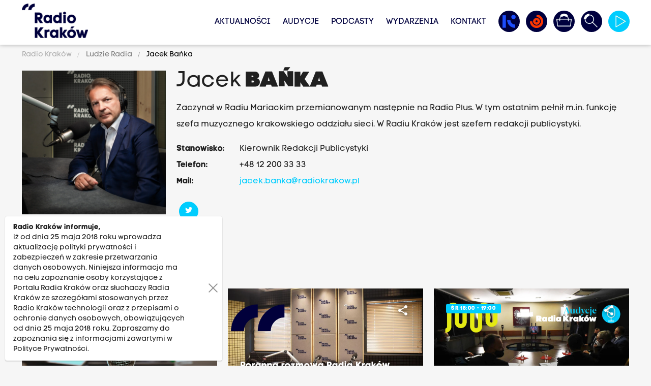

--- FILE ---
content_type: text/html; charset=utf-8
request_url: https://www.google.com/recaptcha/api2/anchor?ar=1&k=6LfKdaAcAAAAAAv7HpyxadvM5QOkJlY-IyV9NSnF&co=aHR0cHM6Ly93d3cucmFkaW9rcmFrb3cucGw6NDQz&hl=en&v=9TiwnJFHeuIw_s0wSd3fiKfN&size=normal&anchor-ms=20000&execute-ms=30000&cb=ol8sjnky477b
body_size: 48849
content:
<!DOCTYPE HTML><html dir="ltr" lang="en"><head><meta http-equiv="Content-Type" content="text/html; charset=UTF-8">
<meta http-equiv="X-UA-Compatible" content="IE=edge">
<title>reCAPTCHA</title>
<style type="text/css">
/* cyrillic-ext */
@font-face {
  font-family: 'Roboto';
  font-style: normal;
  font-weight: 400;
  font-stretch: 100%;
  src: url(//fonts.gstatic.com/s/roboto/v48/KFO7CnqEu92Fr1ME7kSn66aGLdTylUAMa3GUBHMdazTgWw.woff2) format('woff2');
  unicode-range: U+0460-052F, U+1C80-1C8A, U+20B4, U+2DE0-2DFF, U+A640-A69F, U+FE2E-FE2F;
}
/* cyrillic */
@font-face {
  font-family: 'Roboto';
  font-style: normal;
  font-weight: 400;
  font-stretch: 100%;
  src: url(//fonts.gstatic.com/s/roboto/v48/KFO7CnqEu92Fr1ME7kSn66aGLdTylUAMa3iUBHMdazTgWw.woff2) format('woff2');
  unicode-range: U+0301, U+0400-045F, U+0490-0491, U+04B0-04B1, U+2116;
}
/* greek-ext */
@font-face {
  font-family: 'Roboto';
  font-style: normal;
  font-weight: 400;
  font-stretch: 100%;
  src: url(//fonts.gstatic.com/s/roboto/v48/KFO7CnqEu92Fr1ME7kSn66aGLdTylUAMa3CUBHMdazTgWw.woff2) format('woff2');
  unicode-range: U+1F00-1FFF;
}
/* greek */
@font-face {
  font-family: 'Roboto';
  font-style: normal;
  font-weight: 400;
  font-stretch: 100%;
  src: url(//fonts.gstatic.com/s/roboto/v48/KFO7CnqEu92Fr1ME7kSn66aGLdTylUAMa3-UBHMdazTgWw.woff2) format('woff2');
  unicode-range: U+0370-0377, U+037A-037F, U+0384-038A, U+038C, U+038E-03A1, U+03A3-03FF;
}
/* math */
@font-face {
  font-family: 'Roboto';
  font-style: normal;
  font-weight: 400;
  font-stretch: 100%;
  src: url(//fonts.gstatic.com/s/roboto/v48/KFO7CnqEu92Fr1ME7kSn66aGLdTylUAMawCUBHMdazTgWw.woff2) format('woff2');
  unicode-range: U+0302-0303, U+0305, U+0307-0308, U+0310, U+0312, U+0315, U+031A, U+0326-0327, U+032C, U+032F-0330, U+0332-0333, U+0338, U+033A, U+0346, U+034D, U+0391-03A1, U+03A3-03A9, U+03B1-03C9, U+03D1, U+03D5-03D6, U+03F0-03F1, U+03F4-03F5, U+2016-2017, U+2034-2038, U+203C, U+2040, U+2043, U+2047, U+2050, U+2057, U+205F, U+2070-2071, U+2074-208E, U+2090-209C, U+20D0-20DC, U+20E1, U+20E5-20EF, U+2100-2112, U+2114-2115, U+2117-2121, U+2123-214F, U+2190, U+2192, U+2194-21AE, U+21B0-21E5, U+21F1-21F2, U+21F4-2211, U+2213-2214, U+2216-22FF, U+2308-230B, U+2310, U+2319, U+231C-2321, U+2336-237A, U+237C, U+2395, U+239B-23B7, U+23D0, U+23DC-23E1, U+2474-2475, U+25AF, U+25B3, U+25B7, U+25BD, U+25C1, U+25CA, U+25CC, U+25FB, U+266D-266F, U+27C0-27FF, U+2900-2AFF, U+2B0E-2B11, U+2B30-2B4C, U+2BFE, U+3030, U+FF5B, U+FF5D, U+1D400-1D7FF, U+1EE00-1EEFF;
}
/* symbols */
@font-face {
  font-family: 'Roboto';
  font-style: normal;
  font-weight: 400;
  font-stretch: 100%;
  src: url(//fonts.gstatic.com/s/roboto/v48/KFO7CnqEu92Fr1ME7kSn66aGLdTylUAMaxKUBHMdazTgWw.woff2) format('woff2');
  unicode-range: U+0001-000C, U+000E-001F, U+007F-009F, U+20DD-20E0, U+20E2-20E4, U+2150-218F, U+2190, U+2192, U+2194-2199, U+21AF, U+21E6-21F0, U+21F3, U+2218-2219, U+2299, U+22C4-22C6, U+2300-243F, U+2440-244A, U+2460-24FF, U+25A0-27BF, U+2800-28FF, U+2921-2922, U+2981, U+29BF, U+29EB, U+2B00-2BFF, U+4DC0-4DFF, U+FFF9-FFFB, U+10140-1018E, U+10190-1019C, U+101A0, U+101D0-101FD, U+102E0-102FB, U+10E60-10E7E, U+1D2C0-1D2D3, U+1D2E0-1D37F, U+1F000-1F0FF, U+1F100-1F1AD, U+1F1E6-1F1FF, U+1F30D-1F30F, U+1F315, U+1F31C, U+1F31E, U+1F320-1F32C, U+1F336, U+1F378, U+1F37D, U+1F382, U+1F393-1F39F, U+1F3A7-1F3A8, U+1F3AC-1F3AF, U+1F3C2, U+1F3C4-1F3C6, U+1F3CA-1F3CE, U+1F3D4-1F3E0, U+1F3ED, U+1F3F1-1F3F3, U+1F3F5-1F3F7, U+1F408, U+1F415, U+1F41F, U+1F426, U+1F43F, U+1F441-1F442, U+1F444, U+1F446-1F449, U+1F44C-1F44E, U+1F453, U+1F46A, U+1F47D, U+1F4A3, U+1F4B0, U+1F4B3, U+1F4B9, U+1F4BB, U+1F4BF, U+1F4C8-1F4CB, U+1F4D6, U+1F4DA, U+1F4DF, U+1F4E3-1F4E6, U+1F4EA-1F4ED, U+1F4F7, U+1F4F9-1F4FB, U+1F4FD-1F4FE, U+1F503, U+1F507-1F50B, U+1F50D, U+1F512-1F513, U+1F53E-1F54A, U+1F54F-1F5FA, U+1F610, U+1F650-1F67F, U+1F687, U+1F68D, U+1F691, U+1F694, U+1F698, U+1F6AD, U+1F6B2, U+1F6B9-1F6BA, U+1F6BC, U+1F6C6-1F6CF, U+1F6D3-1F6D7, U+1F6E0-1F6EA, U+1F6F0-1F6F3, U+1F6F7-1F6FC, U+1F700-1F7FF, U+1F800-1F80B, U+1F810-1F847, U+1F850-1F859, U+1F860-1F887, U+1F890-1F8AD, U+1F8B0-1F8BB, U+1F8C0-1F8C1, U+1F900-1F90B, U+1F93B, U+1F946, U+1F984, U+1F996, U+1F9E9, U+1FA00-1FA6F, U+1FA70-1FA7C, U+1FA80-1FA89, U+1FA8F-1FAC6, U+1FACE-1FADC, U+1FADF-1FAE9, U+1FAF0-1FAF8, U+1FB00-1FBFF;
}
/* vietnamese */
@font-face {
  font-family: 'Roboto';
  font-style: normal;
  font-weight: 400;
  font-stretch: 100%;
  src: url(//fonts.gstatic.com/s/roboto/v48/KFO7CnqEu92Fr1ME7kSn66aGLdTylUAMa3OUBHMdazTgWw.woff2) format('woff2');
  unicode-range: U+0102-0103, U+0110-0111, U+0128-0129, U+0168-0169, U+01A0-01A1, U+01AF-01B0, U+0300-0301, U+0303-0304, U+0308-0309, U+0323, U+0329, U+1EA0-1EF9, U+20AB;
}
/* latin-ext */
@font-face {
  font-family: 'Roboto';
  font-style: normal;
  font-weight: 400;
  font-stretch: 100%;
  src: url(//fonts.gstatic.com/s/roboto/v48/KFO7CnqEu92Fr1ME7kSn66aGLdTylUAMa3KUBHMdazTgWw.woff2) format('woff2');
  unicode-range: U+0100-02BA, U+02BD-02C5, U+02C7-02CC, U+02CE-02D7, U+02DD-02FF, U+0304, U+0308, U+0329, U+1D00-1DBF, U+1E00-1E9F, U+1EF2-1EFF, U+2020, U+20A0-20AB, U+20AD-20C0, U+2113, U+2C60-2C7F, U+A720-A7FF;
}
/* latin */
@font-face {
  font-family: 'Roboto';
  font-style: normal;
  font-weight: 400;
  font-stretch: 100%;
  src: url(//fonts.gstatic.com/s/roboto/v48/KFO7CnqEu92Fr1ME7kSn66aGLdTylUAMa3yUBHMdazQ.woff2) format('woff2');
  unicode-range: U+0000-00FF, U+0131, U+0152-0153, U+02BB-02BC, U+02C6, U+02DA, U+02DC, U+0304, U+0308, U+0329, U+2000-206F, U+20AC, U+2122, U+2191, U+2193, U+2212, U+2215, U+FEFF, U+FFFD;
}
/* cyrillic-ext */
@font-face {
  font-family: 'Roboto';
  font-style: normal;
  font-weight: 500;
  font-stretch: 100%;
  src: url(//fonts.gstatic.com/s/roboto/v48/KFO7CnqEu92Fr1ME7kSn66aGLdTylUAMa3GUBHMdazTgWw.woff2) format('woff2');
  unicode-range: U+0460-052F, U+1C80-1C8A, U+20B4, U+2DE0-2DFF, U+A640-A69F, U+FE2E-FE2F;
}
/* cyrillic */
@font-face {
  font-family: 'Roboto';
  font-style: normal;
  font-weight: 500;
  font-stretch: 100%;
  src: url(//fonts.gstatic.com/s/roboto/v48/KFO7CnqEu92Fr1ME7kSn66aGLdTylUAMa3iUBHMdazTgWw.woff2) format('woff2');
  unicode-range: U+0301, U+0400-045F, U+0490-0491, U+04B0-04B1, U+2116;
}
/* greek-ext */
@font-face {
  font-family: 'Roboto';
  font-style: normal;
  font-weight: 500;
  font-stretch: 100%;
  src: url(//fonts.gstatic.com/s/roboto/v48/KFO7CnqEu92Fr1ME7kSn66aGLdTylUAMa3CUBHMdazTgWw.woff2) format('woff2');
  unicode-range: U+1F00-1FFF;
}
/* greek */
@font-face {
  font-family: 'Roboto';
  font-style: normal;
  font-weight: 500;
  font-stretch: 100%;
  src: url(//fonts.gstatic.com/s/roboto/v48/KFO7CnqEu92Fr1ME7kSn66aGLdTylUAMa3-UBHMdazTgWw.woff2) format('woff2');
  unicode-range: U+0370-0377, U+037A-037F, U+0384-038A, U+038C, U+038E-03A1, U+03A3-03FF;
}
/* math */
@font-face {
  font-family: 'Roboto';
  font-style: normal;
  font-weight: 500;
  font-stretch: 100%;
  src: url(//fonts.gstatic.com/s/roboto/v48/KFO7CnqEu92Fr1ME7kSn66aGLdTylUAMawCUBHMdazTgWw.woff2) format('woff2');
  unicode-range: U+0302-0303, U+0305, U+0307-0308, U+0310, U+0312, U+0315, U+031A, U+0326-0327, U+032C, U+032F-0330, U+0332-0333, U+0338, U+033A, U+0346, U+034D, U+0391-03A1, U+03A3-03A9, U+03B1-03C9, U+03D1, U+03D5-03D6, U+03F0-03F1, U+03F4-03F5, U+2016-2017, U+2034-2038, U+203C, U+2040, U+2043, U+2047, U+2050, U+2057, U+205F, U+2070-2071, U+2074-208E, U+2090-209C, U+20D0-20DC, U+20E1, U+20E5-20EF, U+2100-2112, U+2114-2115, U+2117-2121, U+2123-214F, U+2190, U+2192, U+2194-21AE, U+21B0-21E5, U+21F1-21F2, U+21F4-2211, U+2213-2214, U+2216-22FF, U+2308-230B, U+2310, U+2319, U+231C-2321, U+2336-237A, U+237C, U+2395, U+239B-23B7, U+23D0, U+23DC-23E1, U+2474-2475, U+25AF, U+25B3, U+25B7, U+25BD, U+25C1, U+25CA, U+25CC, U+25FB, U+266D-266F, U+27C0-27FF, U+2900-2AFF, U+2B0E-2B11, U+2B30-2B4C, U+2BFE, U+3030, U+FF5B, U+FF5D, U+1D400-1D7FF, U+1EE00-1EEFF;
}
/* symbols */
@font-face {
  font-family: 'Roboto';
  font-style: normal;
  font-weight: 500;
  font-stretch: 100%;
  src: url(//fonts.gstatic.com/s/roboto/v48/KFO7CnqEu92Fr1ME7kSn66aGLdTylUAMaxKUBHMdazTgWw.woff2) format('woff2');
  unicode-range: U+0001-000C, U+000E-001F, U+007F-009F, U+20DD-20E0, U+20E2-20E4, U+2150-218F, U+2190, U+2192, U+2194-2199, U+21AF, U+21E6-21F0, U+21F3, U+2218-2219, U+2299, U+22C4-22C6, U+2300-243F, U+2440-244A, U+2460-24FF, U+25A0-27BF, U+2800-28FF, U+2921-2922, U+2981, U+29BF, U+29EB, U+2B00-2BFF, U+4DC0-4DFF, U+FFF9-FFFB, U+10140-1018E, U+10190-1019C, U+101A0, U+101D0-101FD, U+102E0-102FB, U+10E60-10E7E, U+1D2C0-1D2D3, U+1D2E0-1D37F, U+1F000-1F0FF, U+1F100-1F1AD, U+1F1E6-1F1FF, U+1F30D-1F30F, U+1F315, U+1F31C, U+1F31E, U+1F320-1F32C, U+1F336, U+1F378, U+1F37D, U+1F382, U+1F393-1F39F, U+1F3A7-1F3A8, U+1F3AC-1F3AF, U+1F3C2, U+1F3C4-1F3C6, U+1F3CA-1F3CE, U+1F3D4-1F3E0, U+1F3ED, U+1F3F1-1F3F3, U+1F3F5-1F3F7, U+1F408, U+1F415, U+1F41F, U+1F426, U+1F43F, U+1F441-1F442, U+1F444, U+1F446-1F449, U+1F44C-1F44E, U+1F453, U+1F46A, U+1F47D, U+1F4A3, U+1F4B0, U+1F4B3, U+1F4B9, U+1F4BB, U+1F4BF, U+1F4C8-1F4CB, U+1F4D6, U+1F4DA, U+1F4DF, U+1F4E3-1F4E6, U+1F4EA-1F4ED, U+1F4F7, U+1F4F9-1F4FB, U+1F4FD-1F4FE, U+1F503, U+1F507-1F50B, U+1F50D, U+1F512-1F513, U+1F53E-1F54A, U+1F54F-1F5FA, U+1F610, U+1F650-1F67F, U+1F687, U+1F68D, U+1F691, U+1F694, U+1F698, U+1F6AD, U+1F6B2, U+1F6B9-1F6BA, U+1F6BC, U+1F6C6-1F6CF, U+1F6D3-1F6D7, U+1F6E0-1F6EA, U+1F6F0-1F6F3, U+1F6F7-1F6FC, U+1F700-1F7FF, U+1F800-1F80B, U+1F810-1F847, U+1F850-1F859, U+1F860-1F887, U+1F890-1F8AD, U+1F8B0-1F8BB, U+1F8C0-1F8C1, U+1F900-1F90B, U+1F93B, U+1F946, U+1F984, U+1F996, U+1F9E9, U+1FA00-1FA6F, U+1FA70-1FA7C, U+1FA80-1FA89, U+1FA8F-1FAC6, U+1FACE-1FADC, U+1FADF-1FAE9, U+1FAF0-1FAF8, U+1FB00-1FBFF;
}
/* vietnamese */
@font-face {
  font-family: 'Roboto';
  font-style: normal;
  font-weight: 500;
  font-stretch: 100%;
  src: url(//fonts.gstatic.com/s/roboto/v48/KFO7CnqEu92Fr1ME7kSn66aGLdTylUAMa3OUBHMdazTgWw.woff2) format('woff2');
  unicode-range: U+0102-0103, U+0110-0111, U+0128-0129, U+0168-0169, U+01A0-01A1, U+01AF-01B0, U+0300-0301, U+0303-0304, U+0308-0309, U+0323, U+0329, U+1EA0-1EF9, U+20AB;
}
/* latin-ext */
@font-face {
  font-family: 'Roboto';
  font-style: normal;
  font-weight: 500;
  font-stretch: 100%;
  src: url(//fonts.gstatic.com/s/roboto/v48/KFO7CnqEu92Fr1ME7kSn66aGLdTylUAMa3KUBHMdazTgWw.woff2) format('woff2');
  unicode-range: U+0100-02BA, U+02BD-02C5, U+02C7-02CC, U+02CE-02D7, U+02DD-02FF, U+0304, U+0308, U+0329, U+1D00-1DBF, U+1E00-1E9F, U+1EF2-1EFF, U+2020, U+20A0-20AB, U+20AD-20C0, U+2113, U+2C60-2C7F, U+A720-A7FF;
}
/* latin */
@font-face {
  font-family: 'Roboto';
  font-style: normal;
  font-weight: 500;
  font-stretch: 100%;
  src: url(//fonts.gstatic.com/s/roboto/v48/KFO7CnqEu92Fr1ME7kSn66aGLdTylUAMa3yUBHMdazQ.woff2) format('woff2');
  unicode-range: U+0000-00FF, U+0131, U+0152-0153, U+02BB-02BC, U+02C6, U+02DA, U+02DC, U+0304, U+0308, U+0329, U+2000-206F, U+20AC, U+2122, U+2191, U+2193, U+2212, U+2215, U+FEFF, U+FFFD;
}
/* cyrillic-ext */
@font-face {
  font-family: 'Roboto';
  font-style: normal;
  font-weight: 900;
  font-stretch: 100%;
  src: url(//fonts.gstatic.com/s/roboto/v48/KFO7CnqEu92Fr1ME7kSn66aGLdTylUAMa3GUBHMdazTgWw.woff2) format('woff2');
  unicode-range: U+0460-052F, U+1C80-1C8A, U+20B4, U+2DE0-2DFF, U+A640-A69F, U+FE2E-FE2F;
}
/* cyrillic */
@font-face {
  font-family: 'Roboto';
  font-style: normal;
  font-weight: 900;
  font-stretch: 100%;
  src: url(//fonts.gstatic.com/s/roboto/v48/KFO7CnqEu92Fr1ME7kSn66aGLdTylUAMa3iUBHMdazTgWw.woff2) format('woff2');
  unicode-range: U+0301, U+0400-045F, U+0490-0491, U+04B0-04B1, U+2116;
}
/* greek-ext */
@font-face {
  font-family: 'Roboto';
  font-style: normal;
  font-weight: 900;
  font-stretch: 100%;
  src: url(//fonts.gstatic.com/s/roboto/v48/KFO7CnqEu92Fr1ME7kSn66aGLdTylUAMa3CUBHMdazTgWw.woff2) format('woff2');
  unicode-range: U+1F00-1FFF;
}
/* greek */
@font-face {
  font-family: 'Roboto';
  font-style: normal;
  font-weight: 900;
  font-stretch: 100%;
  src: url(//fonts.gstatic.com/s/roboto/v48/KFO7CnqEu92Fr1ME7kSn66aGLdTylUAMa3-UBHMdazTgWw.woff2) format('woff2');
  unicode-range: U+0370-0377, U+037A-037F, U+0384-038A, U+038C, U+038E-03A1, U+03A3-03FF;
}
/* math */
@font-face {
  font-family: 'Roboto';
  font-style: normal;
  font-weight: 900;
  font-stretch: 100%;
  src: url(//fonts.gstatic.com/s/roboto/v48/KFO7CnqEu92Fr1ME7kSn66aGLdTylUAMawCUBHMdazTgWw.woff2) format('woff2');
  unicode-range: U+0302-0303, U+0305, U+0307-0308, U+0310, U+0312, U+0315, U+031A, U+0326-0327, U+032C, U+032F-0330, U+0332-0333, U+0338, U+033A, U+0346, U+034D, U+0391-03A1, U+03A3-03A9, U+03B1-03C9, U+03D1, U+03D5-03D6, U+03F0-03F1, U+03F4-03F5, U+2016-2017, U+2034-2038, U+203C, U+2040, U+2043, U+2047, U+2050, U+2057, U+205F, U+2070-2071, U+2074-208E, U+2090-209C, U+20D0-20DC, U+20E1, U+20E5-20EF, U+2100-2112, U+2114-2115, U+2117-2121, U+2123-214F, U+2190, U+2192, U+2194-21AE, U+21B0-21E5, U+21F1-21F2, U+21F4-2211, U+2213-2214, U+2216-22FF, U+2308-230B, U+2310, U+2319, U+231C-2321, U+2336-237A, U+237C, U+2395, U+239B-23B7, U+23D0, U+23DC-23E1, U+2474-2475, U+25AF, U+25B3, U+25B7, U+25BD, U+25C1, U+25CA, U+25CC, U+25FB, U+266D-266F, U+27C0-27FF, U+2900-2AFF, U+2B0E-2B11, U+2B30-2B4C, U+2BFE, U+3030, U+FF5B, U+FF5D, U+1D400-1D7FF, U+1EE00-1EEFF;
}
/* symbols */
@font-face {
  font-family: 'Roboto';
  font-style: normal;
  font-weight: 900;
  font-stretch: 100%;
  src: url(//fonts.gstatic.com/s/roboto/v48/KFO7CnqEu92Fr1ME7kSn66aGLdTylUAMaxKUBHMdazTgWw.woff2) format('woff2');
  unicode-range: U+0001-000C, U+000E-001F, U+007F-009F, U+20DD-20E0, U+20E2-20E4, U+2150-218F, U+2190, U+2192, U+2194-2199, U+21AF, U+21E6-21F0, U+21F3, U+2218-2219, U+2299, U+22C4-22C6, U+2300-243F, U+2440-244A, U+2460-24FF, U+25A0-27BF, U+2800-28FF, U+2921-2922, U+2981, U+29BF, U+29EB, U+2B00-2BFF, U+4DC0-4DFF, U+FFF9-FFFB, U+10140-1018E, U+10190-1019C, U+101A0, U+101D0-101FD, U+102E0-102FB, U+10E60-10E7E, U+1D2C0-1D2D3, U+1D2E0-1D37F, U+1F000-1F0FF, U+1F100-1F1AD, U+1F1E6-1F1FF, U+1F30D-1F30F, U+1F315, U+1F31C, U+1F31E, U+1F320-1F32C, U+1F336, U+1F378, U+1F37D, U+1F382, U+1F393-1F39F, U+1F3A7-1F3A8, U+1F3AC-1F3AF, U+1F3C2, U+1F3C4-1F3C6, U+1F3CA-1F3CE, U+1F3D4-1F3E0, U+1F3ED, U+1F3F1-1F3F3, U+1F3F5-1F3F7, U+1F408, U+1F415, U+1F41F, U+1F426, U+1F43F, U+1F441-1F442, U+1F444, U+1F446-1F449, U+1F44C-1F44E, U+1F453, U+1F46A, U+1F47D, U+1F4A3, U+1F4B0, U+1F4B3, U+1F4B9, U+1F4BB, U+1F4BF, U+1F4C8-1F4CB, U+1F4D6, U+1F4DA, U+1F4DF, U+1F4E3-1F4E6, U+1F4EA-1F4ED, U+1F4F7, U+1F4F9-1F4FB, U+1F4FD-1F4FE, U+1F503, U+1F507-1F50B, U+1F50D, U+1F512-1F513, U+1F53E-1F54A, U+1F54F-1F5FA, U+1F610, U+1F650-1F67F, U+1F687, U+1F68D, U+1F691, U+1F694, U+1F698, U+1F6AD, U+1F6B2, U+1F6B9-1F6BA, U+1F6BC, U+1F6C6-1F6CF, U+1F6D3-1F6D7, U+1F6E0-1F6EA, U+1F6F0-1F6F3, U+1F6F7-1F6FC, U+1F700-1F7FF, U+1F800-1F80B, U+1F810-1F847, U+1F850-1F859, U+1F860-1F887, U+1F890-1F8AD, U+1F8B0-1F8BB, U+1F8C0-1F8C1, U+1F900-1F90B, U+1F93B, U+1F946, U+1F984, U+1F996, U+1F9E9, U+1FA00-1FA6F, U+1FA70-1FA7C, U+1FA80-1FA89, U+1FA8F-1FAC6, U+1FACE-1FADC, U+1FADF-1FAE9, U+1FAF0-1FAF8, U+1FB00-1FBFF;
}
/* vietnamese */
@font-face {
  font-family: 'Roboto';
  font-style: normal;
  font-weight: 900;
  font-stretch: 100%;
  src: url(//fonts.gstatic.com/s/roboto/v48/KFO7CnqEu92Fr1ME7kSn66aGLdTylUAMa3OUBHMdazTgWw.woff2) format('woff2');
  unicode-range: U+0102-0103, U+0110-0111, U+0128-0129, U+0168-0169, U+01A0-01A1, U+01AF-01B0, U+0300-0301, U+0303-0304, U+0308-0309, U+0323, U+0329, U+1EA0-1EF9, U+20AB;
}
/* latin-ext */
@font-face {
  font-family: 'Roboto';
  font-style: normal;
  font-weight: 900;
  font-stretch: 100%;
  src: url(//fonts.gstatic.com/s/roboto/v48/KFO7CnqEu92Fr1ME7kSn66aGLdTylUAMa3KUBHMdazTgWw.woff2) format('woff2');
  unicode-range: U+0100-02BA, U+02BD-02C5, U+02C7-02CC, U+02CE-02D7, U+02DD-02FF, U+0304, U+0308, U+0329, U+1D00-1DBF, U+1E00-1E9F, U+1EF2-1EFF, U+2020, U+20A0-20AB, U+20AD-20C0, U+2113, U+2C60-2C7F, U+A720-A7FF;
}
/* latin */
@font-face {
  font-family: 'Roboto';
  font-style: normal;
  font-weight: 900;
  font-stretch: 100%;
  src: url(//fonts.gstatic.com/s/roboto/v48/KFO7CnqEu92Fr1ME7kSn66aGLdTylUAMa3yUBHMdazQ.woff2) format('woff2');
  unicode-range: U+0000-00FF, U+0131, U+0152-0153, U+02BB-02BC, U+02C6, U+02DA, U+02DC, U+0304, U+0308, U+0329, U+2000-206F, U+20AC, U+2122, U+2191, U+2193, U+2212, U+2215, U+FEFF, U+FFFD;
}

</style>
<link rel="stylesheet" type="text/css" href="https://www.gstatic.com/recaptcha/releases/9TiwnJFHeuIw_s0wSd3fiKfN/styles__ltr.css">
<script nonce="AnP0q4wroNLshYeAqFXjuw" type="text/javascript">window['__recaptcha_api'] = 'https://www.google.com/recaptcha/api2/';</script>
<script type="text/javascript" src="https://www.gstatic.com/recaptcha/releases/9TiwnJFHeuIw_s0wSd3fiKfN/recaptcha__en.js" nonce="AnP0q4wroNLshYeAqFXjuw">
      
    </script></head>
<body><div id="rc-anchor-alert" class="rc-anchor-alert"></div>
<input type="hidden" id="recaptcha-token" value="[base64]">
<script type="text/javascript" nonce="AnP0q4wroNLshYeAqFXjuw">
      recaptcha.anchor.Main.init("[\x22ainput\x22,[\x22bgdata\x22,\x22\x22,\[base64]/[base64]/UltIKytdPWE6KGE8MjA0OD9SW0grK109YT4+NnwxOTI6KChhJjY0NTEyKT09NTUyOTYmJnErMTxoLmxlbmd0aCYmKGguY2hhckNvZGVBdChxKzEpJjY0NTEyKT09NTYzMjA/[base64]/MjU1OlI/[base64]/[base64]/[base64]/[base64]/[base64]/[base64]/[base64]/[base64]/[base64]/[base64]\x22,\[base64]\\u003d\\u003d\x22,\x22eRnCoGLDlsOtwr7DpDchw5DCn8OGUsOLa8ORwqYyS0x5w6nDksO/wpgJZW7DnMKTwp3CvnYvw7DDo8O9SFzDl8OzFzrCusOXKjbCv0cDwrbCuR7DmWVmw5t7aMKdAV13wqXClMKRw4DDucKuw7XDpVlmL8KMw6/[base64]/ChMKfw5Bhw7HCiMKzw5B5eMOawojCmDzDjjjDh3BkfiXCg3MzSTg4wrFNc8OwVAIHYAXDscOBw599w5paw4jDrQrDonjDosKfwoDCrcK5wr8DEMO8csOZNUJDAsKmw6nCkRNWPWXDucKaV2fCg8KTwqEiw5jCthvCqmbCol7Crn3ChcOSdMK8TcOBHcOaGsK/[base64]/AcKjw7XDh8KMw7LCmzDCiS4tAU9gcWvDhMOJe8OHMsKDF8KEwpMyBVhCWlTClR/CpW54wpzDlnZgZMKBwoXDs8KywpJSw7F3worDi8KVwqTClcOFG8KNw5/[base64]/DiMKsw53DpWEGw6vCl8KgwqxNwpBCDMOYw6HCt8KqMcOpCsK8woLCo8Kmw717w7DCjcKJw7JyZcK4Q8O/NcOJw43CgV7CkcOqEDzDnFzCjkwfwqXCuMK0A8OcwrEjwogPLEYcwrQxFcKSw7UTJWcjwp8wwrfDqmzCj8KfK1gCw5fClh52KcOkwovDqsOUwrHCqmDDoMK7UihLwonDvDdWFMOPwql/[base64]/[base64]/DmcKdW8OKwpTDtSpwLkTCkMK3w6XDujPDmWhlw6RHFEfCuMOtwqhhacOQJMKREHlmw6nDoHY4w458UFrDvcOMJGhiwoh7w63CkcOiw6ISwpvCh8OCZcKCw4gkfi5KOwNSVsObNcOBwpQ+wr4gw49iTcOdQAxGJDU8w5vDnAvDnsOLIDQreE0+w5vCjWNPS1FnFE7Dr0/CsBUkUkkswoPDoWvCjxltXVImeFAIGsKbw6gdVCXCisKDwqkBwoEOd8OhCcKBBTRxLsOewqBnwpV9w77CrcO/UcOiLlDDocOnJcOuwrfChSp3w7PDlXTCixzCk8OOw7/Dh8Ojwo8dw68bNiMywqcaUh5JwrfDmsOUGsKow7nClMK4w7olK8KbATBzw4E/D8KIw40Gw6d4f8Kkw5RTw7AXwqTClsOGPS/DtxnCvMOew5fCvH1CBMO0w4zDngM9LVvCh0ACw6gRKsO/w4tddFnDr8KYTQw+w4tSecOzw73Dr8KvLcKbZsKXwqzDkMKORC1Lwp4hTMK7QsOlwoDDvl3CnMOgw5LClggJccOfLR3Crhsfw5xqcGpAwrbCqwtuw7HCucOfw4ExRcKPw7/DgsK5KMOYwpbDksO/wpTCpjXCnFBhamrDkMKIJUVOwr7Dg8OTwp9dw73DiMOswpLClgxscXw2wocRwoDCjzsAw5Eyw68mw7DDg8OWUMKZVMOFwpDCrcKEwqrCrWVow4zCicKOBBpcasKNAH7Dkw/[base64]/DhFooLcOZwrV+w7oNLXchwrrDij7Dk8KpwpDCkx7Dm8KuwrjCrsOZEEFFCBdMLmdcA8OBw5/Ch8Kow5hUcUEoOsOTwoAoag7DhUt/P1/DlH0ON0oCwq/DmcKANxJdw65Tw7tzwo7DnkLDtsO4FXnDp8ORw7h6w5cYwrs4w5HCvwxaYcOATMKowoJww5gQLsOdEAopIHXCjyXDi8OWwrnDh1Baw4rCrUzDk8KcDkDCicOlMcOmw5MDXGDCp2EUX0nDqMKLU8OTwpgFwo5TLyFpw5/Cu8K/NcKCwplDwqbCqcK0WcO7ViZzwo0hasKRwq3ChhTDsMOhb8OQdHHDuXlSB8OpwocOw5HDssOoAA1KC0JlwrUlwq00T8Ouw6QdwqDClx1dwoHDjUl0wp/DmwlFScOhw5rDqMKtw7jDihFSHRXCosOiVihxWMK7Pw7Di2jChsOOX1bCjnM/CVjDszrCr8OXwpzDmsOGCELCjSIbwqjDhzo+woLCoMK9wqBJwrLDvCN8Qw7DiMOaw6NtVMOvwo/[base64]/CsDVdw6fCqsOXwrlgJsKpD1nCqsO3c8O+YizCtnDDuMKUTQ5yBB/[base64]/w5DCt1Q2fSPClMOYwpAtwrlhemTCqCIjXgNNw7s8KRl6wokowqbDo8KMw5RqYsKXw7lALll2eF/Cr8KbKsKUS8ODaiVnwrdLKcKKc3lOw78OwpIew7PDgsOVwp4tdyTDmsKUw4bDuRJZHFdaMsK4BjrCo8Ofwp18IcKRUXdKEsOFVMKdwqE/Lz8VRsOIHXnDtjrDnsKfw5nCvMORQcOJwoUlw5LDvMKxOi/CqsKrdMOvUTZPdMOSNXTDvTY2w5/DmwLDrGbCjj3DkhXDsGg0w77Dkk/DmcKkID0pdcOJwrZFwqUrw5HCkzEDw5lZC8KwXTXCl8KQFMOzXT3CrjLDpRIZGSgWJ8OCMcKZwowew58BPMOlwp3CljcBJAvCp8K6wox+LcOHBFnDmsO/wonCk8KhwrJJwq1jblF8IAPCvAPCpmDDoHvCqsKJZsOxfcOjF1fDjcOhDATDnGowS03DpMOJAMKywoUcblwgV8OsdsK2wq8/UsK0w5fDoWJ3NyrCtCF1wqkvwq/Ci17DtwFJwq5Fw5XCjxrClcKDUcKYwoLChTEKwp/DvVJGTcKscGgUw5h6w7cKw5ZwwotJVsK0BcOOVcOKa8O/MMOQw63DvU3CogvCqcKHwprDhcOUcmTClx8PwpXCjMO4wpzCpcKoQzNLwqp4wrTCvAcBRcKcwpvCjCJIwqJaw4Zpe8OCwq3CsVVNdhZyd8KleMO+wqEfEsO2elHDlsKGGsO6F8OvwplcT8OATsKVw4pxZzfCjwPDvzFIw4U/[base64]/wqPDssOtw7wsJcKww5zChsKHwrgXXMKswo3CnMK6SMKTU8Oiw75fLCZBwrTDhEfDjcKxA8Oew44owpFfB8OjY8OOwrEkw68kVQTDuRx0wpTCgw4Ow6cgHSLCicKxwpHCo1HCigJsbMOOUDnCqMOiwpjCtcKpwo/[base64]/CkcOww4syw4hRDD5zbsK3woo6w7wLw4QvVcK3w4oYwqsaasOvEcOCw4klwpPCmV/CpsKTw63DisOtLzgla8OdLSzCv8Kewrh0wqXCoMOwEsK3wq7CucOSwrsJScKQw5QAQCLDiRstUMKSw4/Dq8K6w4sbXS7DigTDlMOGRArDgjIoW8KLJznDksOUScOsFcOJw7UcL8OcwoLChMOywpHCsSNRd1TDpztMwq12w7heHcK8w6bCmMO1w4Yyw6XDpgVHw7LDnsK+wpLDtDM7wppPw4RxG8KIwpTCnTzDmADCtcOvQ8OJw4TDpcKKGcOmw7PCgcO+wrovw75UX1/DscKeMzlxwpLCicOKwofDrMK3woxWwq7CgMO9wr0Pw5XDrMOvwr3DoMOAcxI1cCXDmcKMJMKTYSXDuwY0FlrChB1kw7/CnCHCg8Omwr8rwqwLIBt+R8KGwo0pWnUJwrHCtgB4w5bDi8O8KQh/wr1jw7bCpsOYAcOAw5bDmngnw4LDpsO8SFHCs8Kzw47CmxUFOXBOw5x/KMKiVD3CliHDtsKGDMKPAcO+wozClwrDt8OWV8KMw5fDvcKjLsOZwrdWw6jDgyV/fMKIw7AWY3TCl23CksKnwoTDnMKmw7BtwobDgm9gFMKZw6dXwps+w7J+w7HDvMK7EcKIw4bDssKdCDkUTSnCoBJFCMORwrMxbjYoWRvCt0HDmsKJwqEJaMKzwqkaWsK/woDDlsKkWsKzwoVPwoR0wq3CkE/[base64]/FBbDhcOZwofDmQ4VwpfDm8Osw7Elw7HDk8OeJ8O/[base64]/Ck8O6w7/[base64]/[base64]/Cp8ORUMKAJcO2CC3Djmc2w7hxwqnCi8KYHMKRw4vDvU4HwpjCpcKuwo5vUDHDgMO6UsKuwrTChEfCqz8dwoAvw6Yiw5JhYTXCrXsWwrrCisKBYsKyCHPCgcKMwqEvw67Djxpaw7VaNBHDvVHCrzxEwq9Hwqhiw6R4aFTCu8KVw4EFTD5MUF4eR1BJOcOJcSxUw4Jew5/CvMOswr09RTB+w5kif31lwq/CuMOxO1bDkkxQP8OheS8uIsOnwo/Dj8K/[base64]/wp4iw6vCmMORbMOMXMKBASfDqQ7CkMKlG3LCqcKTwqzCsMOMBRBABXYAw4kbwpRwwpFQwoxOV2/CsFTCjSbCkj1wU8ORAXslw5A4w4bDszXCp8OuwoxLTcKjVgfDkwPCqMOCbFDCp2XDpUY6A8O/BWYYRHrDrsO3w7kawpUdX8OZw53CuEPCmcKHw4I2w7rClyPCokoNRkLDlQ0YacKLDcKUHcOGfMOGM8O+WkTDv8O7DMOQw5/Cj8OhGMKJwqR3FnDDoFPDtSTDj8Ofw7VOd3zClzfCmHguwphfw6tzw69DckFWwrUVF8KKw4pRwoBoBXnCu8Obw6nDm8ORwokwRTLDszw2M8OuZcOrw78TwrLCosOxN8Odw5XDiSLDo1PCgGzCoG7DhMOREl/[base64]/[base64]/CoArDiMKOcsOuGHjCs8OebcKfLk1ubMKAU8ODw77DvMKXW8Ofwo/Di8KpAsKDwqNVw6TDqcK+w5ViGVzChsOaw5t+X8KfX3bDj8KkFELCnlUyZMO1FnzDihESHsOfOMOgd8KpRzA3XyhAw77DlF0Zw5c+L8Onw6jCosOvw7Udw49kwobDp8OuKsOZw5lkZBrCvsONC8Owwq44w5gyw7PDqsOOwqcbwo/Di8KYwqdJw7bDvcKtwrrCi8K9w5JFKHbDrMOoPMO/wqTDrlJFwqzDrWYjw7gFw4VDNMKWwrFDwq5Sw4rDjU1Hw5jDhMOUSCDDjyRXO2IBw6xoa8K5RVIxw7tuw57Dr8ObBcKUasOVRzDCgMOpZw/[base64]/[base64]/DuQ3Dq2UJwqLDjXpcw6hZwq/[base64]/CpsKBwq92OsK7Jwwhw4cww64+GcOKPyMCw6UPFMKTS8KkcAvCmjlOEsOEcH3DumkZLMO+esK2wqBEO8KjWcKnRsKaw4gdD1Mjan/DtxbCjibDrE4vNgDDvsKWwoTCoMOANg/CkgbCv8Omw6jDkgbDlcO6w5FfR1zCgXVAa2/DssKbKUE2w5HDt8KTVmt9R8KZQGnDmcK+Q3/[base64]/Dt8KJwp3DmsOxR8OcaMO8w5nDncKoRsKmNMKnwqvDhB7Di1/CskB7OzXCo8Oxwp/[base64]/[base64]/[base64]/wrjCpMK0w4YSVnfDm8O3w4nDhGNtw4zCk8KdOwYyWsObF8Ozw6nClC/[base64]/[base64]/w7oKwrLCkMOaKcO5UsOJQ1pWeD7CkXkewo7CjXrDq2NtD18pw7poXMKhw6lXXArCqcO/YcKwYcOoHsKrFVJoYyvDu2fDu8OkIcKgOcOWw5PCvQzCtcKxRw0sUhXCh8K/TSA0FFJPEcK+w4/DvRHCkgvCmgk6wr9/wqPChF/DlyxPIcKowqrDtB/Co8KcGRjDgH9qwonCncOWw5Bcw6YuX8ONwqHDqMOdHDFdRDvCswk3wpJHwoNIH8KIw5XDjMO1w6Ubw5cGBXg2SF3Cl8KMBh7DjcOBUsKGdR3Cn8KVwozDk8KLO8Opwr0GT0w3woHDpcKGeX/[base64]/CvXPCjcKFFsOow7bDvcKBw4saHVvCrsKxw5JQw4nDn8KEOsKtSMK5wqXDvsOJwoocRMOsTMKaTsKawpMSw4MgZUd6ezbCiMKiK3DDrsO0wo1Cw6/[base64]/VBzCnMOiwphDwoxowrfCjcOPw78pWcOLw6cOUzbDncKaw4QYwq8DQcOswr9ecMKhwr7CpEHDtGvCp8OjwoFBXmsgw7ZzBcK6cyAiwp4LMsKywovCrGl+MsKfQ8KndsK/McO/MDLDoETDoMKFQcKJLGlpw5hwACLDvMKqwrAVd8KYK8KDw5nDvw3ChwLDtQMcOcKUPMK9wozDrWbDhTtodhbDqx0mw7hWw7Rjw6PCoEXDssO4BR3DvsOQwql1PsK0wqfDu2nDvcKDwrUNwpV/V8K9esODPsKifcOtH8Oje1PCtU/CmsO8w6rDpGTCjR09w4glHnDDjcKtw57DkcO+XEvDoznDoMK3w73Ch19KWMKuwr13w5rCmwzCtcKNwrs6w6o1aUXDpQtmfz/Dm8OzZ8O9G8Kqwp3DhjE0V8Omwodtw4zDpXY1XsKjwqgUwqHDtsKQw5VCwq02PFFPw6UMEBXCtMK9wq8lw6/DqDx5wro7byJMRE7Cpx1owrbCpsONSsKkYsK7S1vDtcOgw5rDpcKlw6kdwpxuFxnCkAPDpRJ5wrTDtWQfKW3DkHhuVU1vw7TCjsKUw5VEwo3Ck8OSJcKDA8KEK8OVGWBuwqzDpxfCohTDpFnCpljCucKZIMOUdEg8B1YWOMOAwpNew49kRMK8wq7DsjAsPyYuw5/CuxgTVCDCuWoVwrbCgz4YVMOlYsKJwofCmUpDwptvw6rCjMKOw5/ChjUUw5xew5Exw4XDigJmwokdBw9Lwq8UAsKUwrrDs1tOw4ckJsONwq/Cu8OswpfDpUt9UnMSFxvCmcK+fDfCqjJleMKhIsOEwpYSw7PDlMO1JnhsWMKZRMOJQcOPw5IYwqjDscOhPcKwD8O1w5Z2Agxqw4J5wpxreCJRHkzCsMKrSU/DssKSwpLCsTDDlsOhwpfDkjUmUAAHw4nDs8OJNVgCw6NnHiNyCkXCjTx9w5XDscO/Dm9kZ0s1wr3Dvx7CqEHCr8K8w4rCoxtSw78zwoAXFMKww4LDvkM6wrkWBTpsw503csOZGk/CujQfw65Cw7fDlFs5FQ9nw4k2UcOQQkl/KcOKU8OsN3xqw6TDuMK0wrdlLG3CgibCuEzDtmNDEzTCiDHCksKmE8OBwqkNEDgXw64LOTLCrhdzZX4JJhpYOAsOwqJGw4Z3w7EbBsKkDMK0TEPCjCBWNm7Ck8O9wo3DnsOdwq4nKsOKRR/Ck3HDvBNgwoRRAsKufnAxwqsewpfCqcOkwqRoKhMewoBrc1zDt8OtQTU2O0xZchVlb2gqwqROwqDDsVUVw5dRw6QwwqFdw6NKwppnwqo8w5fCswHCoTwVw7LCn3AWFBIfAWE9wqo5N1ogUk/CoMO1w73DqUzDiWDDkh7Cq2UqIzt/ZsOgwojCsydSWMKPw41hwovCvcO4w5Rmw6NEA8OBGsOpKTfDssKowoJXdMKSw6Rgw4HChhbDgsKpOk3DrgkjbwvDvcOsPcKxw5Yxw6HDj8OYwpHCgsKrBcKYwr9Ww7PDpW3CqsOPwobDjcKUwrBPwpReY3hAwrQrM8O3GMOgw7kow5PCuMO3w7k7G2rCpMOXw4/CoQ/DucKkKsOSw5rDlcKhwo7DlMO0w5XDqjlGFWkfXMO6YzPDtwzCsVUXV2c8UcO/woXDkcK5ZcKJw7guKMKYGMKhwpwMwokJecKIw4cVwpvCk1ksR2YpwrjDt1zCqMK3H27ClcOzwqZswqrCgTnDryY7w7Q5DMK6wpABwqllKHfCjcO2w4MEwoTDsT3Cvm0vKFPDqMK7dQghw5oiwqN8RwLDrCvDo8K/w6Yqw5rDu2IYwrYxwp5QZSXCkcKMw4cjwroXwpVkw49kw7pbwp8QRAA9wr/ChwLDisKAwprDgHggGsKYworDucKyF3oqDi7CpsKrZzXDncOobMO8wo7CtBl2KcKQwpQEWcOMw7ddScKNM8K9f1Rsw6/DocOrwqjCh3k3wqZHwpXDgiHCtsKiXUZjw6FAw6ZuKzDDocO1WhbCji8uwr4Bw7gZY8KpRBEIwpfCt8KYJMO4w7tPw4c6ajsyJWvDm1o2JsOJZC/[base64]/w64bbsO3bsOnwogXw6bCkgDDp0cKwrfCisOCw41UQMKYD2kFYcO2RVTCsm3CncOHQn1dZcKlZWQIwp1WP3fDs2k4CFzCh8OUwoQkQ0LCiXTCixHDlCQkwrR3w7/DoMOfwozClsKVwqDDpFXCv8O9JgrCt8KtO8OiwqF4DsKsaMKvw5IGw6F4JyPDm1fDknN8RcK1KF7CnhzDh38odShIwr4zw6JQwo0awqfDn3DCksK9w6kXcMKjZ17CriEVwqfDkMO2dUl3ccOeN8OGfm7DlMOPNH1sw5sUBsKGSMKiCQk8aMONwpbDh3Mow6ghw7/CvyTCpkrDkWM4WynDuMOuw7vCn8OIblXCocKqaiY3QHolw5vCo8KQScKXLxrCtsOiNyNnfHkfwrw/LMOTw4HCmsKAwpx3U8KjDUxSwoTDniNyXMKOwobCkH8nSRZCw7vDlcOeNMOJw6/CuBJbJsKZWVTDnFfCoVsOw4ICKsOcT8Oew6bCuAfDoFYkMsOsw6pBZcOkw4DDmMK6wqNrCVsSw4rCiMO4eEpcEiDCqTY5dsOIXcKpC3hrw4bDkwDDp8KmVcO3dMKgOcOxbMK9LcKtwpNkwpJpDj/DiQk7bHvCiAHDuxJLwqkKDSJDQSRAH1jCqcK+YcOQA8KUw4PDvj7CvXzDvMOcwozDsXJEw4bChsOkw5MgJ8KAdcO4woPCvzTCtj/DlCo7Y8Kqc3XDghNzOsKww5w0w49yPcKeYTQYw7TClyhreiAww53Dl8K7HD/Cl8OzwrvDlMOCw71ALnBYwrjDv8KWw55YJsKtw6DDmMKaNsKFwqjCkMKgw6nCkHcyFsKSw4NFw7p1PcK/wp7CuMKINh/CksOHTQHCn8KtGzjCgsK+wq/DsFPDuRXDsMKTwo1Ywr3CvMOFNjbDryfCmUTDrsOPwr/[base64]/DrcK7FsKkw5Abw5c+wqbCmMOSDiR7cg8dw4bCl8Kww7AEwqDCgU7Cpg41BEzCrsKNfj3CpMKVHl/CqMKdY2zCggTDqMOlIxvCuz/[base64]/ClFkgCTfCucKUHcKGwp7DjHhzw7lZw79PwqfDhQFYwoLDvMOtwqNdwoTDscODw5MvDsKfwp7DkgdEZMKGCMK4MkcMwqFXa2/ChsKhQMK7wqAML8KdA1vDhE7CssKwwo3CtMKWwoJYB8KEUMKjwobDlMKdw7Buw4TDoAnCpcK6wqoaTSVWJxESw5TCqMKJbcOLf8KvOBLCnCHCqcKQw4cIwpAkM8OZfS5Mw4PCosKqWUVsTQbCtcK9Gl/DoUxoY8OEQcOfZwN+wo/DrcO7w6rDvSsDB8Omw5PCisOPw6lXw416w7lcwr7DicKSa8OhOcKww6QVwoMSLsK/NnM1w5bCr2I/w77CsW08wrDDinLCv1YPw7vCj8Oxwpx0JizDocOqwoQAL8KFBcKow5U8PMO4Nm4FVHXDgMOMecKDCcORaFBACsOKbcK/bGA7OjHDpsK3w4F4S8KaHHEJSTN6w5nCo8OJdnrCgCHDpTPCgnnCgsKWw5QHF8ObwozCnT/CnMO0VgXDl00GcCBUUsK4Z8Ohaj7DmnRDw5MCVjLCusOpworClMOYMVwPw5XDjRBVEnXDu8K8worCosKZw4vDrMObwqLDr8ORwoENSFXDqcOKLHcEVsOkwpUzw73DgcOhw7zDvm3Dt8KhwrbCjcKkwpIARsOZJXPDi8KhZcOxcMKcw67CokhbwqEJwoZ1TsOHEC/Dk8KFwr/[base64]/DvsOXW18GbyRcwpDDrUFOOnYywoZsE8Odwqk4VsKtwoIXw6wnRMKawofDu2dEwrbDhjXCocOiIzrDucK1UsOgecKxwr7CgsKyCG4vw7bDoBIoR8Kzwo5UWifDnU0nw41iYFITw6nDnmBCwq/CnMOlb8Kjw73CiSLDqyUQw6TDtH90czIALFvDrmFlGcOjIw3DjsOvw5R0ZjQxw68bwqg8MHnCksO8XFtCPX8/wqjDqsOCCBrDsX/[base64]/DmMO1UMKPwrRUwqXChThge2PDizXCnA1iD0Q+wpnDlADCssOsNAHCgcKdTMKwfsKFMk/CpcKlwrDDt8KHARLCuWHDlE0lw4DCv8Kjw6LCmMO7woRRXArCm8Kewqo3HcKIw6/[base64]/DgyEJXsOodcKwwqfDsMKsETrCj8KZH8Kgw5/DrQvCn0fDssOTHV81wqXDr8KPbRgbw6dJwo4jDMOiwo9OFMKhwrvDtjnCoSM7OcKuw6HCqwdjw6DCoAdLw4JRwr4Qw4B+G1jDnDPCp2jDo8KWa8OXGcKQw7vCtcKWw6IywoHDn8OlMsOPw5YCw6lOVWglMjVnw4PDmMK5Kj/Dk8K+CMKgOcKKJlvCmcOvw4HDjFAzKCvDgsK4AsOUw5J2HzbDs2ZwwpnDvhrCtmPDtsOtS8OoYmLDm3nCmx/DisOnw6bCg8OMwozDhAovwqrDhMKBOsOsw6N8ccKdaMKbw40cDsKTwoB4W8Kfw73CtR1TIBTCgcK3dhN1w4ZNw7rCpcO7JsKxwpodw7TCncO8F3cLK8KAAsKiwq/DqVvCqsKow5fCoMK1EMOcwoLCnsKZCjTChcKUDsOLwoUpVg9DNsOBw490BcOrwpLCtQzDk8KXYizDs3DDvsK+JMKQw57DvMKGw6UQwpIFw4duw74Jwp3DmHV+wqzDtMKEcjhIw7wJwqtew6EPwpMrNcKswpvClQReRcKEIMOxw5/[base64]/CvsKBwql6wqfCrcK5A3TDoGfDjmIlCMO/esKHAj1UbhPDr31kwqUrwqrCqmo2wqsvw41SBQ/DqMKswoTDgMO9aMOjF8ONSV/DqnPCqUfCu8KUD3rCncK9DjAGw4XDrEHCvcKQwrDCmxnCjSQTwoxfQcOFdwg8woUoDTfCgcKkwr5Gw5w3TwLDtll/wokmwpnCrkHCpMKowolxDTbDkRTCn8OyAMKfw7JWw407NcKww4jCmHXCuATCtMOUdMOLEHXDmEYnDsOJaTQYw5XDqcOkagbDr8K+w5lGSDTDhsOuw6bDr8OCwplJNlnCuTHCqsKTeBdIHcO/J8Kaw43DtcKCFEZ+wqZYwpbDm8OLS8KyAcKvwqQhC1nDq2RISMOvw4MJw4HDm8OiEcKLwqLDjn9ZW2DCn8KIw5rCn2DDg8OZY8KbdcOVT2rDsMORwpnDucOywrDDlsOjFjzDpxBMwrgiN8K5KMK+Fw3Cqgt7SzoJw6/CskUlCAdbRsOzMMKSwoFiw4NjYMK1HAXDkkPDisKtZGXDpz05MsKEwp7CkFbDusKAw6p5fxbCicOow5jDs1Aww4vCql/DgcOgw4HCuj/DvHrDosKGw49fKsOgPsKfw4FPSQHCn2QkSMOrwrUAwqzDiHnCiWbDosORw4DDmkrCqMKtw4zDgsKndlJmIcKSwpLCiMOKS0HDvG7Cn8K1aXjDscKddMO/wp/[base64]/C8KZwogIwqPDoCdfODxjwrk5w7nDpsOkwp7CkV4rwrN3w5/Cu27DgsKdw4E7F8OMTj7CmDBUemnDgMKLfcK3wpY8WkrCkl0PWsKbwq3DvsKJw7nDt8OEw6fCgMKudQLCp8OQQMKGwqTDlBAFN8KDw7TCu8Kaw7jCumfCsMODKgRoZMOuMcKscTBMc8K/FCPClsO4FyQMw7QyIkdhwqfCocOzw4LDpsKZZmxKwoIrw60Ow5HDnTc3wqcAwr/[base64]/[base64]/DnMKnWFzDlTlCw6nCokl4KMOlw4s+G0/[base64]/Dk8KmQEhsw67DhmJAABIKw5fDhsKJaMONw5PCvcOrwqjDgcK8wqQ2wrlqMhlxUMONwr7CuyUPw4bDoMOPJ8OCwpnDs8KOwo3CsMOwwpbDgcKQwo/CljzDg2vCs8KywoFye8Oww4ckM3bCjSkNICPDtcOCVsKkb8OIw7/DuTxJfMO1DkfDkMO2fsOMwqstwqFzwqlfFMKawpldXcOdSTlrwopIw7fDk2HDhl8cBFXCs3/DkB1Jw64Rwq/Cr1Yaw6jDmcKIwrI4FXzDv2XDsMOyJyTCiMO9wotOAsOIw4TCnThmw5NPwr/DicOJwo0bw5RVf0zCmGh9w5ZEwr/[base64]/[base64]/w7MxworCmUwHwp7CosKiwrfDtlHDsk3DsyDCuncaw6zDh3BMLsKhaG7DusOEHsOZw4HCpRdLU8O5PB3ChzvCnUwww61rwr/CtjnCgw3DglDCpBFdcsK2csOYe8OiQlzDrsO3wqsew7nDncObwonCp8OwwpTCmsOgwrfDpcO6w5UTaHJUQmnCvMKyJGcywqEjw7powrvClxTCqsOFDnzCsyrCpErCnEBoaCfDsClWbCkAw4MWw6ESbDHDg8OEw6/DrMOKKxVVw6QFZ8Oyw6QLw4RWV8KRwoXCnCwVwp5Uw7HCrTh1w71ywrbDthjDum3Ci8O5w7XCtcKEMcO4wonDkiglwrY4wrJnwpRWaMObw4ESCE51ATHDgXvClcOtw7/[base64]/CnlpEQxsiTyHCnBjCoQDDvTxPOsOPwqpBw7jDlVnCqcKmwrjDqMK/R0rCu8KLwrolwq3CvMK8wr8UK8KocMO4wobCncOtwpZuw4k/e8K9w7zCj8KBMcK5w79uCcKQwqVjGmLDrjzDr8Oab8O5bsODwrPDjgcmX8OxcsOWwo9gw7h3w6ROw5BcAcKaeijCgQJDwpkpQVlgWxrDl8KAwoNNScKaw4vCuMO3wpF9BCBLEsK/w7RCw68BEhsEQ2LCuMK6BnjDjMOUw4JBJhXDjcKpwo/CmnLClSHDssKBSEfDjA0wGm7DscO3wqXCuMKwecO5OUJswpUYw6LCgsOGw5XDpQZFe2VHChJIw7NGwo8/[base64]/Cr1hnTMKawoQAwqBewqkNcQjCjFrDlnlOw7XCqMKkw7/CnFMnwrNOKijDpRbDo8KKWcOuwrPDuzTCocOIwqwqwrAvwrZqE3LCqE0xBsOGwp8kanPDo8Kewq1Qw7I+OMK3a8KEB1USwq5ew4ISw4URwoVMw4RhwqvDscKsMsOoXsO9wpNtW8KBRsK7wrFnwp3CtsO4w6PDhSTDmsKyZS4/fsKnwp/[base64]/CpMOrWsKCLQrCl8K5RsO8w4xDwprCoyvCksOkwpzCvxTCncKIw7jDsHTDjHTCrsO7w5nDpcK7BcKEH8Oew6QpIcKZwoITw43CgsKFSsKLwqjDlF0hwojDl0oowpwkw7jDlCglw5PDq8OJw45yDsKaScOscDjCoyR/dU52RsONQsOgwqsBDmfDtz7CqyzDjcO/wrLDuz4mwr/DlHvCkEfCt8KzM8OUcMK+wpTDoMOsd8Kiw7LCi8K/KcKIw4VxwpQJWMKzZcKHdsO6w6wVB13Ct8OqwqnDoGh3UHDCkcOyJMO8wqF6Z8Kxw5zCssOlwqnCi8Knw7jClwbCu8KKfcK0G8O7UMKiwqgYPsOswp1Zwq1gwqFIZ2/Do8KAHsOVDgHDosKfw4DCgHcZw7wnMlcxwrzDhx7CosKZw4kwwqJTM3XCjMObesOUfxYzEcO5wpvDjGXDmg/CgsKscMOqw5dDw5/DvRU6w6BfwrHDvsOjMiUEwo0QH8KCAcK2KRp0wrHDs8O+UHd+wp3Cr1MNw6FCEcK4wr0Rwqlow4o/[base64]/[base64]/[base64]/DocK5J23Dt3zCgMOFXDXCqQ3DhcOZwopXwo/Dn8OqCibDhUAxdALDo8Ogw73Dh8OrwpMZeMOvZ8OXwqNaAhAcdcOTwroIw4tJEjA5BC8qfsO4w7MHcwk/fF3CjsOdD8OnwqbDhUXDncKfRxvCshLClSxYacO3w4AOw7fCgsK9woJzw6hKw6I1CUgnMl0iGXvClsKyScK/QzMTL8OhwqEUHMOrwqVANMOTKz4VwpBQI8KawpLCnsO6HzN9wo92w6vDnRvCssKdw4VgOTXCjsK9w67CoCprJ8KLwqnDkEjDg8Klw5c/[base64]/C8Ofw6jCicKlwp/CicOlw6XCmMOQf8ODw7fDn05nAU7Cu8Olw4nDr8OXKx0cPcKpXnxYwpkAw6bDk8KSwoPCtVXCg2YXw4NNAcK/[base64]/DrMOlUmfCr8OSwoVVKMKSFGEvHMKww6JFw6zDhMOjw6zCiEwxfcO6wovDncKHwqwmwopwAsOodRDDkjHDt8KNwoDDmcOmwph1wqvDpnPClQ/Cs8KNw4JOVWlJVVrDknHChRjCpMKqwobCl8OpP8OuKsOPwooQJ8KzwrFfw5ZRwoQdw6RedMKgw7PCrhDCisObUmgbPsOFwrnDpxV/wrZCcsKlMcOHfmvCn1QIDG7CrRJDw5Uad8KeD8KIwqLDlWDChjTDmMKla8OTwojCl2DCpHDCl0rCqxJrJsKAwo/CnDQ9wpNqw47CvnFnLXcIGi9Rwp7DhGHDtsOGXxDCn8Ouex5xwoZ/w7BVwpFlw6vDnGsXw7LDjB3CqsOJH2jCvgoCwrDCjhYhBFnCoSA9YMOXS3XCkGJ2w4vDtMKzw4c4ZUDCoVIWPMKTCsOfwoTDvyzDugPDt8OIesOLwpHCrcOkw7xmCALDuMO7acKxw7cADsOow70HwpnClsKoK8KXw6Qpw7ACYsOWVhDCrsO1wq18w5/CpsKpw7vDhMKoFQvCnsOUYgXCpw3Cr1TCpsKLw40AXMK/fnxJcTFaORQ9w6zCvikew7/DtH/DscOZwoAdw4zCpnEOLD7Dp0QeJHDCm28XwopaNAXCusOdw6nCgzxJw6Fqw73DnMKLw5nCqWPCqsOlwqQewpnCosOiZ8KZIRITw4trG8K/[base64]/CjmxiSMK8IsKSc8KEw6rDsVIcS8OUwqvDosKPw6/ClcK2w7DDlH5BwpYGEA7CjMKew6xeO8KzX21twq8pbcO+wprCi2ERwoDCo3rCgsOVw7YNSSrDocKsw7gXRSjCisOFCsORfsOsw7MKw6RmE0vDhsO2LsO2IMONM2bDjUA4w4DChcOVEEHCsnfCjDVOw4TCmyFDFcOhJsOTwr/CkEM3wpzDh1/Do0vCmG3Cs3rCmyzDncK1wr0JHcK/[base64]/Cs13CrMKRHMKKw7xOOcKPwot6LcOyw4o3ISMGw5dZwp7DlcKjw7PCqsO6QRdyYcOhwrjDoXfCm8OCG8Kiwr7DtcKnw6DCoy7DmMOZwp9EZ8O1FV4BEcK0Nh/DtkY5dcOfPcK5wrxHAcOjwqHCpB0pLHddw5h7wrnDu8KKwonDqcKpFl5MbMOTw5t+wqfDlWk6fsOYwrnCqsO9Gyp/FcOiw7dpwoPCicKjLE7CqUrCrcKYw6x4w5DCmsKCUsK9Px7DrMOoE0/Dk8Oxw6vCpsOJwpppw5zDmMKmZMKwbMKvMmDCh8O+W8Kvw5AydAVmw5DDrcOHZkEaHMKfw4Ifwp/CrcO3DcO+w7cfwosCRGVGw4ZLw5w5K3Zmw7YuwozCscOYwp/CrcOFKV7DuHvDn8OCw58IwqFQw4A1w6ADw4Jfwo3DrMOgScKWMMK3YEF6w5HDhsK9wqXCgcOPwr9sw7PClsO3UmcFFcKFY8OjIVAPwqLDgMOvNsODYTZSw43CqHzDuUpqJcKycz1MwpLCocKBw6HDjW5wwoMLwojDrGfCoQ/DsMOQwozCvRldCMKRwq7Cl0rCvwE7w4ZAw6PCjMOkISIww7ADwpPDocO2woVKIEzCl8OCGsO/MMKTEVcrTD0IQsOmw60FKAXCkcKiacKAesK6wprCgMOWwqZZB8KRT8K0ZHIIV8K0WsKAHMKywrUnSsO4w7fDosO/fCjClgDCvcOUSsKiwo0Zw6PDjcOyw73ChsKNC33DhsO9AnbDqcKFw5/CisOFTGzCvcKlTMKgwrcmwq/[base64]/w5B4WcKEw4PCsMKlwoLDuQprwpwKw7ZTw4JWF2LDggoQL8KfwoHDhg/Dvi1PAA3CgcKiDsOmw6vDsG/CiFl2w4Yfwo/CtivDqiHCpMODHMOQwo41PGrCscOuU8KlZMKJU8OyA8OwDcKfw5/Cr2Faw6Z/RxoEwqBfwoYcHlcOFMKWacOCw5bDn8KuAlTCqw4dKg\\u003d\\u003d\x22],null,[\x22conf\x22,null,\x226LfKdaAcAAAAAAv7HpyxadvM5QOkJlY-IyV9NSnF\x22,0,null,null,null,1,[21,125,63,73,95,87,41,43,42,83,102,105,109,121],[-3059940,631],0,null,null,null,null,0,null,0,1,700,1,null,0,\x22CvYBEg8I8ajhFRgAOgZUOU5CNWISDwjmjuIVGAA6BlFCb29IYxIPCPeI5jcYADoGb2lsZURkEg8I8M3jFRgBOgZmSVZJaGISDwjiyqA3GAE6BmdMTkNIYxIPCN6/tzcYADoGZWF6dTZkEg8I2NKBMhgAOgZBcTc3dmYSDgi45ZQyGAE6BVFCT0QwEg8I0tuVNxgAOgZmZmFXQWUSDwiV2JQyGAA6BlBxNjBuZBIPCMXziDcYADoGYVhvaWFjEg8IjcqGMhgBOgZPd040dGYSDgiK/Yg3GAA6BU1mSUk0GhkIAxIVHRTwl+M3Dv++pQYZxJ0JGZzijAIZ\x22,0,0,null,null,1,null,0,0],\x22https://www.radiokrakow.pl:443\x22,null,[1,1,1],null,null,null,0,3600,[\x22https://www.google.com/intl/en/policies/privacy/\x22,\x22https://www.google.com/intl/en/policies/terms/\x22],\x22T5hGnf4aWnanWryg+BG3VzCFkTBU8BTDDALT0ZI9Hks\\u003d\x22,0,0,null,1,1768422116298,0,0,[210,115],null,[120,34],\x22RC-v5Bxxf4x8t4a6A\x22,null,null,null,null,null,\x220dAFcWeA7UcRY33uVw7xDtaSlVZuPYVeI7aym21VZMDcfEGOCXxy2zQM8m6G8EYmUuusNlfXc3_o0NmUxsl6bq7r0tgm1qEVuwVw\x22,1768504916206]");
    </script></body></html>

--- FILE ---
content_type: text/html; charset=utf-8
request_url: https://www.google.com/recaptcha/api2/aframe
body_size: -249
content:
<!DOCTYPE HTML><html><head><meta http-equiv="content-type" content="text/html; charset=UTF-8"></head><body><script nonce="Ksn2C3E38DfC8EYv8S_llQ">/** Anti-fraud and anti-abuse applications only. See google.com/recaptcha */ try{var clients={'sodar':'https://pagead2.googlesyndication.com/pagead/sodar?'};window.addEventListener("message",function(a){try{if(a.source===window.parent){var b=JSON.parse(a.data);var c=clients[b['id']];if(c){var d=document.createElement('img');d.src=c+b['params']+'&rc='+(localStorage.getItem("rc::a")?sessionStorage.getItem("rc::b"):"");window.document.body.appendChild(d);sessionStorage.setItem("rc::e",parseInt(sessionStorage.getItem("rc::e")||0)+1);localStorage.setItem("rc::h",'1768418516867');}}}catch(b){}});window.parent.postMessage("_grecaptcha_ready", "*");}catch(b){}</script></body></html>